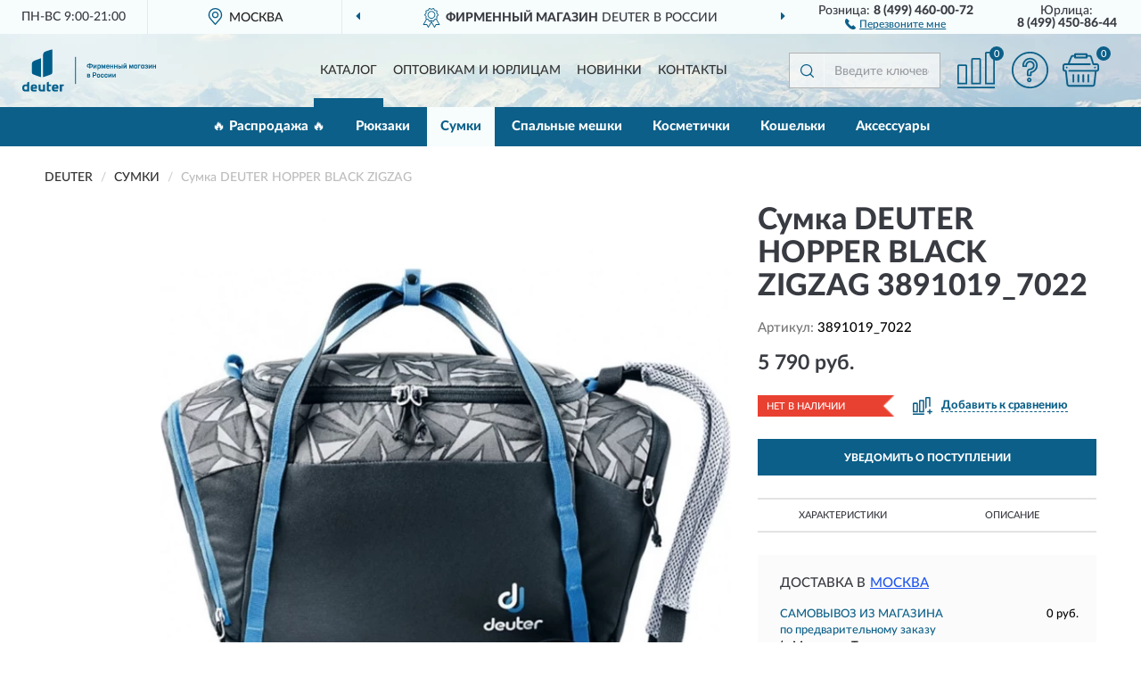

--- FILE ---
content_type: image/svg+xml
request_url: https://dt-russia.ru/image/catalog/logo.svg
body_size: 4383
content:
<svg id="Слой_1" data-name="Слой 1" xmlns="http://www.w3.org/2000/svg" viewBox="0 0 669.04202 210.87933" width="150px" height="54px">
  <defs>
    <style>
      .cls-1, .cls-3 {
        fill: #005e8b;
      }

      .cls-1 {
        fill-rule: evenodd;
      }

      .cls-2 {
        fill: none;
        stroke: #005e8b;
        stroke-miterlimit: 10;
        stroke-width: 4.45714px;
      }
    </style>
  </defs>
  <g>
    <path class="cls-1" d="M132.62042,162.965l.02855.22858V175.5079h12.59381l-1.42787,7.68572a.75754.75754,0,0,1-.514.54284l-.22846.05715H132.59185v14.77144c0,2.71427,1.17086,3.4857,3.85526,3.6h5.51156l-1.42787,7.68571a.84838.84838,0,0,1-.5997.6,35.62158,35.62158,0,0,1-5.91138.42857c-8.62432,0-11.48005-4.82858-11.68-9.74286l-.02855-.6v-32.8c0-2.08571,1.57065-3.4,3.51255-4l.57115-.14285,5.36879-1.17143a.73723.73723,0,0,1,.85672.54286Zm-74.0207,12c10.56622,0,15.10685,6.17143,15.421,11.37143l.02857.6v8.77142a.80584.80584,0,0,1-.514.71428l-.22846.02858h-21.418c.02856.62857.08567,1.37143.1999,2.22856.257,2.5143,2.05613,3.34286,4.79763,3.45715l.71394.02857H72.2787l-1.28508,7.62857a.83018.83018,0,0,1-.68538.6c-3.14131.2-7.28213.48572-12.16544.48572-8.22452,0-13.679-2.45715-15.56376-9-.68538-2.31428-.68538-5.37143-.68538-8.91429,0-3.65715.14278-6.11429.94239-8.48572,2.17036-6.45714,8.08174-9.51428,15.79223-9.51428Zm106.49042,0c10.53768,0,15.0783,6.17143,15.421,11.37143v9.37143a.76387.76387,0,0,1-.514.71428l-.22847.02858h-21.418c.02855.62857.11423,1.37143.19989,2.22856.257,2.5143,2.08469,3.34286,4.79764,3.45715l.71394.02857h14.67848l-1.28508,7.62857a.79554.79554,0,0,1-.68537.6c-3.11275.2-7.25357.48572-12.16544.48572-8.22452,0-13.65042-2.45715-15.56377-9-.68538-2.31428-.68538-5.37143-.68538-8.91429,0-3.65715.1428-6.11429.9424-8.48572,2.19892-6.45714,8.11029-9.51428,15.79222-9.51428Zm-74.192.54286a.71258.71258,0,0,1,.71393.51428l.05712.22858v21.14285c0,3.05715,1.228,4.2,4.2836,4.34285l.65683.02858h7.42491V176.25076a.7467.7467,0,0,1,.514-.71429l.22845-.02857h8.76711a.71259.71259,0,0,1,.71394.51428l.02856.22858v33.31429a.71283.71283,0,0,1-.514.71427l-.22846.05715H95.3245c-6.3683,0-13.422-1.91429-13.90744-11l-.02856-1.05715V176.25076a.74669.74669,0,0,1,.514-.71429l.22846-.02857Zm117.82769,0-.88526,4.94286a3.9689,3.9689,0,0,1-3.34122,3.31428l-.5997.02857h-5.91138v26.54286H187.73614V175.5079ZM34.78287,162.965l.02856.22858v46.37143a.71284.71284,0,0,1-.514.71427l-.22846.05715H14.76416c-5.997,0-11.36583-3-13.47908-8.37143A26.05879,26.05879,0,0,1,0,192.9079a24.312,24.312,0,0,1,1.37075-9.11429c2.02758-5,6.85377-7.94286,12.33679-8.25714l1.05662-.02857h9.79518v-7.77144c0-2.08571,1.57065-3.4,3.484-4l.5997-.14285,5.28311-1.17143a.71439.71439,0,0,1,.85672.54286ZM24.55934,183.79361H16.192c-2.79862,0-4.56918.82856-5.51157,3.74286a19.72627,19.72627,0,0,0-.48548,5.37143,17.08086,17.08086,0,0,0,.54259,5.31428,4.63275,4.63275,0,0,0,4.76908,3.51428l.68538.02858h8.36731V183.79361Zm35.21123-.88571H57.80011c-3.54111,0-5.36878,1.62857-5.71147,4.34286-.05712.57143-.11423,1.02856-.14279,1.54285l-.05711.77144H64.73955v-1.97144c0-2.51428-1.228-4.68571-4.969-4.68571Zm106.46186,0H164.262c-3.5411,0-5.36877,1.62857-5.71147,4.34286-.05711.57143-.11423,1.02856-.14278,1.54285l-.05711.77144h12.85082v-1.97144c0-2.51428-1.228-4.68571-4.969-4.68571ZM94.15364,45.19362l.02856.2857V137.765a.84368.84368,0,0,1-1.08518.8c-9.62384-2.65715-26.84393-9.22858-38.52389-13.6a9.86472,9.86472,0,0,1-6.53964-8.17143l-.02856-.82857V73.02218c0-7.65715,4.68341-13.4,11.7942-16.22857,10.36632-4.14286,24.93058-9.51429,33.24077-12.17144a.91085.91085,0,0,1,1.11374.57145ZM150.15464.56505l.05712.25714v115.2a9.53829,9.53829,0,0,1-6.454,8.94286c-11.68,4.37143-28.90006,10.94286-38.55245,13.6a.81324.81324,0,0,1-1.02806-.54287l-.05711-.25714V26.62217c0-7.54284,4.39783-13.45713,11.87986-16.22856C123.71052,7.56505,140.8735,2.33647,149.12657.05075a.798.798,0,0,1,1.02807.5143Z"/>
    <line class="cls-2" x1="266.32601" y1="37.7079" x2="266.32601" y2="173.16504"/>
    <path class="cls-3" d="M340.08969,73.13646h4.02658a8.62169,8.62169,0,0,1,5.88284,1.9143,6.55037,6.55037,0,0,1,2.19891,5.17142v3a6.50986,6.50986,0,0,1-2.17038,5.2,8.48182,8.48182,0,0,1-5.88281,1.91428h-4.05514v4.8h-4.39783v-4.8h-4.05515a8.53081,8.53081,0,0,1-5.88281-1.91428,6.58168,6.58168,0,0,1-2.14181-5.2v-3a6.5294,6.5294,0,0,1,2.17034-5.17142,8.75087,8.75087,0,0,1,5.91138-1.9143h3.99805V69.82219h4.39783v3.31427Zm-8.71,13.14286h4.31217V77.22218h-4.34073a3.738,3.738,0,0,0-2.4845.74286,2.67409,2.67409,0,0,0-.85672,2.11429V83.365a2.73616,2.73616,0,0,0,.85672,2.14285,3.72449,3.72449,0,0,0,2.51306.77143ZM347.80017,83.365V80.07933a2.603,2.603,0,0,0-.88526-2.11429,3.8217,3.8217,0,0,0-2.51306-.74286h-4.31216v9.05714h4.31216a3.67421,3.67421,0,0,0,2.51306-.77143,2.66227,2.66227,0,0,0,.88526-2.14285Zm12.36535,5.28571,7.3678-11.68571h4.34073V95.13646H367.619V83.47932l-7.31067,11.65714H355.939V76.965h4.2265Zm25.159-12.17143c4.7691,0,7.13934,2.54286,7.13934,7.62857v3.88572c0,5.08572-2.37024,7.62857-7.13934,7.62857a7.56573,7.56573,0,0,1-4.712-1.37143V103.365h-4.2265v-26.4h2.85575l.71392,1.42857a7.26261,7.26261,0,0,1,5.36878-1.91429Zm2.88431,11.31429V84.33647c0-2.6-1.25653-3.88571-3.741-3.88571a3.93852,3.93852,0,0,0-2.79862.91427,3.55836,3.55836,0,0,0-1.05661,2.65715v4.05715a3.58114,3.58114,0,0,0,1.08518,2.68571,4.04617,4.04617,0,0,0,2.77.91429c2.4845,0,3.741-1.28572,3.741-3.88572ZM406.2,88.3079l4.2836-11.34286h5.59723V95.13646h-4.22648V83.165l-4.51208,11.97142H405.0577l-4.54062-12.05713V95.13646h-4.2265V76.965h5.62583L406.2,88.3079Zm21.64648-11.82858a8.096,8.096,0,0,1,5.62579,1.91429,6.366,6.366,0,0,1,2.14182,4.94286v4H424.16259v.54285c0,2.8,1.2565,4.22857,3.79813,4.22857a4.10891,4.10891,0,0,0,2.3988-.71428,2.14159,2.14159,0,0,0,.971-1.77143v-.28571h4.25507a5.67845,5.67845,0,0,1-2.08469,4.6,8.38785,8.38785,0,0,1-5.54013,1.68571,7.88424,7.88424,0,0,1-5.91138-2.11429,7.78612,7.78612,0,0,1-2.14181-5.77142V84.27932a7.7254,7.7254,0,0,1,2.11325-5.74285,7.92176,7.92176,0,0,1,5.82571-2.05715Zm-3.6839,7.6h7.11078V83.365q0-3.34287-3.34122-3.34286c-2.48449,0-3.741,1.34285-3.76956,4.05715Zm26.9296-.17143V76.965h4.255V95.13646h-4.255V87.79361h-7.39636v7.34285h-4.22651V76.965h4.22651V83.9079Zm20.36139,0V76.965h4.25506V95.13646h-4.25506V87.79361h-7.39636v7.34285h-4.22648V76.965h4.22648V83.9079Zm12.96505-1h4.2836a6.83628,6.83628,0,0,1,4.74051,1.48571,5.36758,5.36758,0,0,1,1.65635,4.22857v.82857a5.3676,5.3676,0,0,1-1.65635,4.22858,6.97229,6.97229,0,0,1-4.74051,1.45713H480.2207V76.965h4.19793V82.9079Zm12.90793,12.22856V76.965h4.255V95.13646Zm-6.454-5.94285v-.31429c0-1.37143-.79959-2.02857-2.37024-2.02857h-4.08371v4.34286h4.08371c1.57065,0,2.37024-.65714,2.37024-2Zm27.101-15.25713a6.2689,6.2689,0,0,1-7.9675,0,4.83,4.83,0,0,1-1.51355-3.68573h2.65585a2.21437,2.21437,0,0,0,.77106,1.8,2.96723,2.96723,0,0,0,2.05609.65714,3.09331,3.09331,0,0,0,2.08472-.65714,2.2144,2.2144,0,0,0,.77105-1.8h2.68439a4.76857,4.76857,0,0,1-1.54211,3.68573Zm-7.71048,14.71427L517.63082,76.965h4.36933V95.13646h-4.25507V83.47932l-7.33926,11.65714h-4.36927V76.965h4.22651Zm34.66861-.34285L549.2153,76.965h5.62579V95.13646H550.586V83.165l-4.512,11.97142h-2.28461l-4.54065-12.05713V95.13646H535.0223V76.965h5.6258l4.28357,11.34286Zm26.24426-9.91429.71393-1.42857h2.85571V95.13646h-2.85571l-.71393-1.42856a7.38319,7.38319,0,0,1-5.45447,1.91428c-4.712,0-7.05365-2.54285-7.05365-7.62857V84.10789c0-5.08571,2.34168-7.62857,7.05365-7.62857a7.38315,7.38315,0,0,1,5.45447,1.91429Zm-4.51209,13.28572c2.256,0,3.54114-1.08572,3.82666-3.2V83.62218c-.28552-2.11429-1.57061-3.17142-3.82666-3.17142-2.51306,0-3.76959,1.2857-3.76959,3.88571V87.765c0,2.6,1.25653,3.91429,3.76959,3.91429ZM579.22909,76.965h12.194V80.9079h-7.96747V95.13646h-4.2265V76.965Zm26.92957,1.42857.714-1.42857h2.85572V95.13646h-2.85572l-.714-1.42856a7.35743,7.35743,0,0,1-5.42585,1.91428c-4.74054,0-7.08227-2.54285-7.08227-7.62857V84.10789c0-5.08571,2.34173-7.62857,7.08227-7.62857a7.35739,7.35739,0,0,1,5.42585,1.91429Zm-4.512,13.28572c2.256,0,3.54108-1.08572,3.82666-3.2V83.62218c-.28558-2.11429-1.57062-3.17142-3.82666-3.17142-2.51306,0-3.741,1.2857-3.741,3.88571V87.765c0,2.6,1.228,3.91429,3.741,3.91429Zm25.10193-6.05715a4.04684,4.04684,0,0,1,2.17035,3.97143v.28571a4.9777,4.9777,0,0,1-1.999,4.22857,11.27548,11.27548,0,0,1-11.33728-.02856,5.19357,5.19357,0,0,1-2.02759-4.42858v-.6h4.2265V89.765c0,1.51428,1.17084,2.25714,3.5697,2.25714,2.19892,0,3.31262-.71428,3.31262-2.11428v-.4a1.61486,1.61486,0,0,0-.5426-1.37143,3.01646,3.01646,0,0,0-1.82764-.42856h-3.227v-3.6h2.88428a2.99623,2.99623,0,0,0,1.79914-.4,1.58817,1.58817,0,0,0,.514-1.34286v-.31428c0-1.3143-1.02807-1.97143-3.11273-1.97143-2.17041,0-3.28412.71428-3.28412,2.14285v.65714h-4.16937v-.54285a5.26881,5.26881,0,0,1,1.94189-4.34287,8.87156,8.87156,0,0,1,5.483-1.51428,9.25745,9.25745,0,0,1,5.4259,1.42858,4.66455,4.66455,0,0,1,1.97046,3.97142v.3143a3.88339,3.88339,0,0,1-1.77057,3.42856Zm10.22351,3.02857L644.3113,76.965h4.36933V95.13646h-4.25507V83.47932l-7.31067,11.65714h-4.36932V76.965h4.2265ZM664.787,83.9079V76.965H669.042V95.13646H664.787V87.79361h-7.39636v7.34285h-4.19794V76.965h4.19794V83.9079Zm-327.23886,46.8q2.31312,1.07142,2.31314,4.2857v.22858c0,3.54286-1.94189,5.31429-5.85425,5.31429h-9.59527V122.39361h8.73855c3.91236,0,5.88282,1.6,5.88282,4.85715v.25714a3.98052,3.98052,0,0,1-1.485,3.2Zm-4.65485-4.8h-4.25506v3.62857h4.25506c1.2565,0,1.88477-.51429,1.88477-1.57143v-.45714c0-1.05715-.62827-1.6-1.88477-1.6Zm2.713,9.37142v-.48571c0-1.14286-.62827-1.71428-1.85624-1.71428h-5.11178v3.91427H333.75c1.228,0,1.85624-.57142,1.85624-1.71428Zm16.3348-20.05714h10.25208a8.75077,8.75077,0,0,1,5.91138,1.91428,6.52937,6.52937,0,0,1,2.17038,5.17144v2.54285a6.52935,6.52935,0,0,1-2.17038,5.17143,8.5944,8.5944,0,0,1-5.85425,1.9143h-5.91138v8.6H351.941V115.22218Zm13.936,9.74286v-2.77143a2.736,2.736,0,0,0-.85675-2.14285,3.73784,3.73784,0,0,0-2.48447-.74286h-6.197v8.54285h6.13983a3.76907,3.76907,0,0,0,2.51306-.74286,2.66226,2.66226,0,0,0,.88529-2.14285Zm21.33234,14a9.46044,9.46044,0,0,1-11.85132,0,7.45519,7.45519,0,0,1-2.11322-5.62857v-3.74286a7.57418,7.57418,0,0,1,2.08468-5.68571,9.66889,9.66889,0,0,1,11.85129,0,7.58948,7.58948,0,0,1,2.11325,5.68571v3.74286a7.43964,7.43964,0,0,1-2.08468,5.62857Zm-5.96848-1.85715c2.5416,0,3.79813-1.31428,3.79813-3.91427v-3.45716c0-2.6-1.25653-3.91428-3.741-3.91428-2.5416,0-3.79813,1.31429-3.79813,3.91428v3.45716c0,2.6,1.25653,3.91427,3.741,3.91427Zm19.13342,3.94286a7.86449,7.86449,0,0,1-5.82571-2.08571,7.63879,7.63879,0,0,1-2.08469-5.62857v-3.74286a7.57431,7.57431,0,0,1,2.08469-5.68571,7.98209,7.98209,0,0,1,5.82571-2.02858,7.79189,7.79189,0,0,1,5.6258,2,7.126,7.126,0,0,1,2.08468,5.4v.42858h-4.2836V129.165a3.36764,3.36764,0,0,0-.91382-2.48571,3.52766,3.52766,0,0,0-2.51306-.85715c-2.42737,0-3.65533,1.31429-3.65533,3.91428v3.45716c0,2.6,1.228,3.91427,3.65533,3.91427a3.5277,3.5277,0,0,0,2.51306-.85713,3.3677,3.3677,0,0,0,.91382-2.48572v-.54286h4.2836v.42857a7.126,7.126,0,0,1-2.08468,5.4,7.91568,7.91568,0,0,1-5.6258,2Zm18.76221,0a7.75149,7.75149,0,0,1-5.79715-2.08571,7.5428,7.5428,0,0,1-2.11325-5.62857v-3.74286a7.57415,7.57415,0,0,1,2.08469-5.68571,7.98208,7.98208,0,0,1,5.82571-2.02858,7.792,7.792,0,0,1,5.62579,2,7.12606,7.12606,0,0,1,2.08469,5.4v.42858h-4.2836V129.165a3.3677,3.3677,0,0,0-.91385-2.48571,3.52754,3.52754,0,0,0-2.513-.85715c-2.4274,0-3.65537,1.31429-3.65537,3.91428v3.45716c0,2.6,1.228,3.91427,3.65537,3.91427a3.52757,3.52757,0,0,0,2.513-.85713,3.36776,3.36776,0,0,0,.91385-2.48572v-.54286h4.2836v.42857a7.126,7.126,0,0,1-2.08469,5.4,7.91575,7.91575,0,0,1-5.62579,2Zm15.76364-6.97142,7.3678-11.68572h4.34073v18.14286h-4.255V128.87933l-7.3107,11.65714h-4.36926V122.39361h4.22647Zm20.44708,0,7.33924-11.68572h4.36929v18.14286h-4.255V128.87933L455.49,140.53647h-4.3693V122.39361h4.2265Z"/>
  </g>
</svg>


--- FILE ---
content_type: image/svg+xml
request_url: https://dt-russia.ru/image/icon/avant_icon.svg
body_size: 913
content:
<?xml version="1.0" encoding="utf-8"?>
<!-- Generator: Adobe Illustrator 23.0.0, SVG Export Plug-In . SVG Version: 6.00 Build 0)  -->
<svg version="1.1" id="Layer_1" xmlns="http://www.w3.org/2000/svg" xmlns:xlink="http://www.w3.org/1999/xlink" x="0px" y="0px"
	 viewBox="0 0 405.1 405.1" style="enable-background:new 0 0 405.1 405.1;" xml:space="preserve">
<style type="text/css">
	.st0{fill:#0b5f88;stroke:#0b5f88;stroke-miterlimit:10;}
</style>
<g>
	<g>
		<g>
			<path class="st0" d="M373.5,337.1l-59.2-104c6-2.8,9.6-9.2,9.2-16.4l-4.4-36.8l25.2-26.4c5.6-5.6,6-15.2,0.4-22l-25.2-27.2
				l5.2-37.2c0.8-8-4.8-16-12.8-17.6l-36.4-7.2L257.9,9.9c-3.6-7.6-12.4-10.8-20.4-7.6h-0.4l-33.6,15.6l-32.8-16
				c-3.6-2-8-2.4-12-1.2s-7.2,4-9.2,7.6l-18,32.4l-36.4,6.4c-8.4,1.6-14,9.2-13.2,18l4.4,36.8l-25.2,26.4c-5.6,5.6-6,15.2-0.4,22
				l25.2,27.2l-5.2,37.2c-0.8,7.2,3.6,14,10.4,16.8L31.5,337.1c-1.6,2.4-1.2,5.6,0,8c1.6,2.4,4,4,6.8,4h64l29.2,50.8
				c1.6,2.4,4,4,6.8,4s5.6-1.6,6.8-4l57.2-97.6l57.2,98.8c1.6,2.4,4,4,6.8,4s5.6-1.6,6.8-4l29.2-52h64c2.8,0,5.6-1.6,6.8-4
				C375.1,342.7,375.1,339.5,373.5,337.1z M138.7,379.9l-24.8-42.8c-1.6-2.4-4-4-6.8-4H51.9l55.2-97.6l22.8,4l17.6,32.4
				c3.6,7.6,12.4,10.8,20.4,7.6h0.4l16.4-7.6l8,14L138.7,379.9z M161.9,265.1c-0.4,0-0.4,0-0.4,0l-17.6-33.2
				c-2.4-4-6.4-7.2-11.2-7.6l-36.8-6.8l5.2-36.8c0.8-4.8-0.8-10-4-13.2l-24.8-27.2l25.2-26.4c3.6-3.6,5.2-8.4,4.4-13.2l-4.4-36.4
				c0,0,0-0.4,0.4-0.8l36.4-6.4c4.4-0.8,8.8-3.6,11.2-8l18-32.4l32.8,16c4.4,2.4,10,2.4,14.4,0l33.2-15.2c0.4,0,0.4,0,0.4,0
				l17.6,33.2c2.4,4,6.4,7.2,10.8,7.6l36.4,7.2l-5.2,36.8c-0.8,4.8,0.8,10,4,13.2l25.2,27.2l-25.6,26.4c-3.6,3.6-5.2,8.4-4.4,13.2
				l4.4,36.8l-36,6c-4.4,0.8-8.8,3.6-11.2,8l-18,32.4l-32.8-16c-4.4-2.4-10-2.4-14.4,0L161.9,265.1z M297.9,333.1
				c-2.8,0-5.6,1.6-6.8,4l-24.8,44l-56.4-97.6c-0.4-1.2-0.8-2-1.6-2.8l-8.8-15.6l2.8-1.2l32.8,16c2.4,1.2,4.8,1.6,7.2,1.6
				c5.6,0,11.2-2.8,14-8l18-32.4l24-4.4l54.8,96.4H297.9z"/>
			<path class="st0" d="M282.3,141.1c0-44-36-80-80-80s-80,36-80,80s36,80,80,80S282.3,185.1,282.3,141.1z M202.3,205.1
				c-35.2,0-64-28.8-64-64s28.8-64,64-64s64,28.8,64,64S237.5,205.1,202.3,205.1z"/>
		</g>
	</g>
</g>
</svg>
